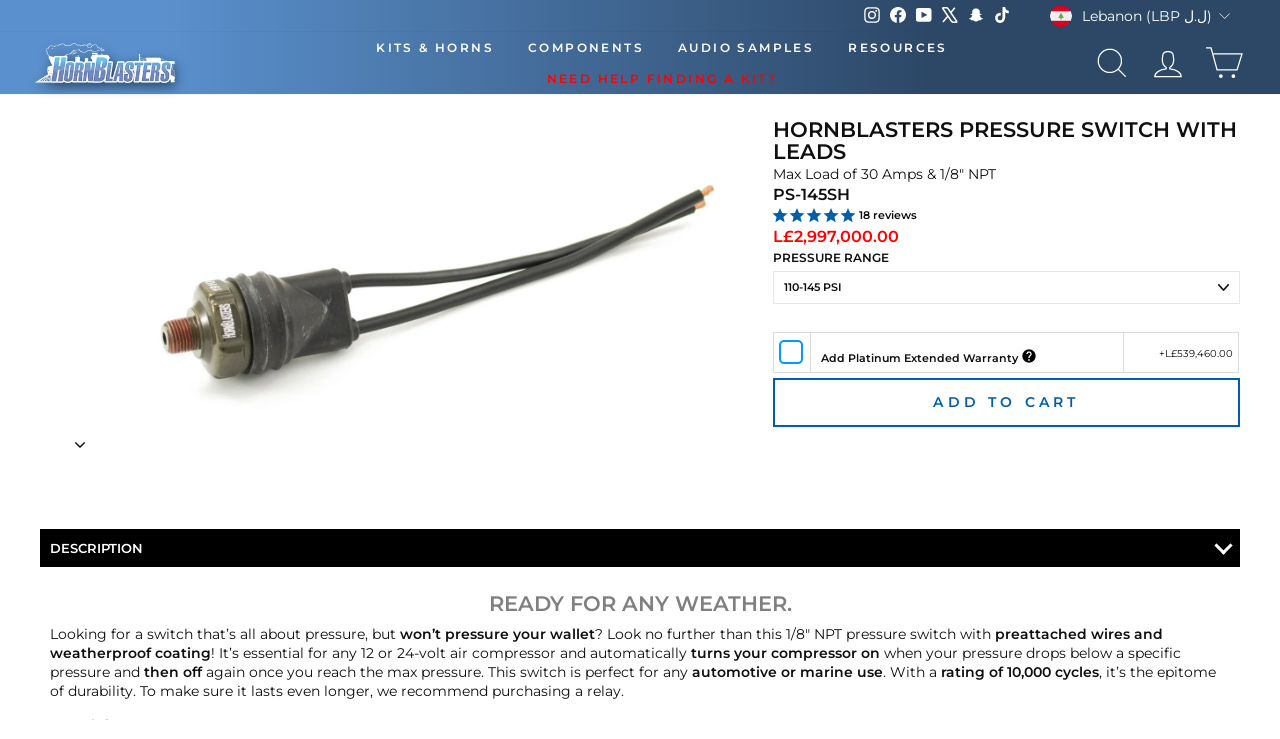

--- FILE ---
content_type: text/json
request_url: https://conf.config-security.com/model
body_size: 88
content:
{"title":"recommendation AI model (keras)","structure":"release_id=0x56:61:24:32:60:63:62:46:24:3e:58:2b:3c:5e:50:25:52:4c:4b:4c:35:42:6b:38:46:75:2a:24:6a;keras;8szmxw9wujfl5u3cp90uq972runu4w9zek74u7wcpjnqoym361cd7d9z3nnq6j3w59f3e1j0","weights":"../weights/56612432.h5","biases":"../biases/56612432.h5"}

--- FILE ---
content_type: text/javascript; charset=utf-8
request_url: https://hornblasters.com/en-lb/cart/update.js
body_size: -59
content:
{"token":"hWN7iVNqSNBqadmyvlZsJaS1?key=3f44f18711a1a1a6167ef36ce481fb73","note":null,"attributes":{},"original_total_price":0,"total_price":0,"total_discount":0,"total_weight":0.0,"item_count":0,"items":[],"requires_shipping":false,"currency":"LBP","items_subtotal_price":0,"cart_level_discount_applications":[],"discount_codes":[],"items_changelog":{"added":[]}}